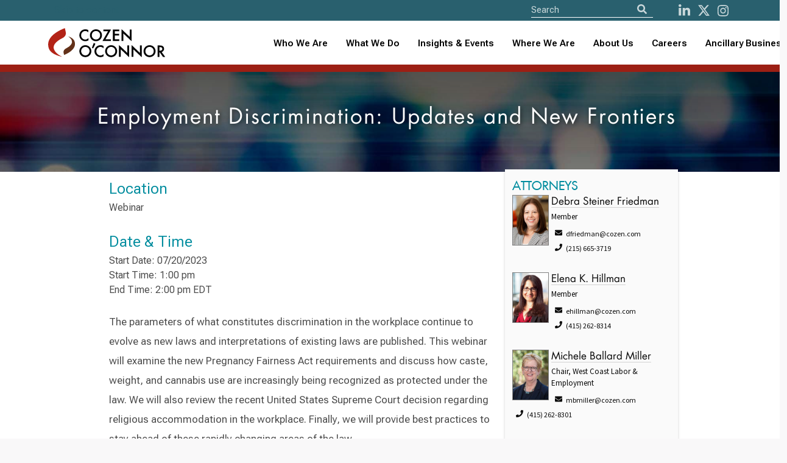

--- FILE ---
content_type: text/html; charset=utf-8
request_url: https://www.cozen.com/events/2023/employment-discrimination-updates-and-new-frontiers
body_size: 7573
content:

<!doctype html>
<!--[if lt IE 7]> <html class="no-js ie6 oldie" lang="en"> <![endif]-->
<!--[if IE 7]>
	<html class="no-js ie7 oldie" lang="en">
	<link rel="stylesheet" href="/Templates/styles/ie7.css">
<![endif]-->
<!--[if IE 8]>
	<html class="no-js ie8 oldie" lang="en">
	<link rel="stylesheet" href="/Templates/styles/ie8.css">
<![endif]-->

<!--[if gt IE 8]><!--> <html class="no-js" lang="en"> <!--<![endif]-->
<head id="ctl00_ctl00_Head1"><meta http-equiv="X-UA-Compatible" content="IE=edge" /><meta charset="utf-8" /><meta content="width=device-width, initial-scale=1.0, maximum-scale=6.0" name="viewport" /><link rel="shortcut icon" href="/Templates/images/favicon.ico" /><link rel="apple-touch-icon" href="/Templates/images/apple-touch-icon.png" /><link rel="manifest" href="/manifest.json" /><meta name="theme-color" content="#008c9e" />
    
    <script>
       //// console.log('start sw load');
       // if ('serviceWorker' in navigator) {
       //     navigator.serviceWorker.register('/service-worker.js')
       //         .then(() => console.log('CO Service Worker Installed'))
       //         .catch(err => console.error('Error sw', err));
       // }
        if ('serviceWorker' in navigator) {
            navigator.serviceWorker.getRegistrations().then(function(registrations) {
                for (let registration of registrations) {
                    registration.unregister();
                }
            });
        }
    </script>
	
	
    
    
    
    <link href="https://fonts.googleapis.com/css?family=Source+Sans+Pro:300,400,600,700" rel="stylesheet">

    <link href="/Templates/ssheets/mbundlev2?v=9RXJ-E_MaRiiDGFDlH9fIIz34AjWPOqrLsi-IEyM9dY1" rel="stylesheet"/>


 
<script src="https://cdnjs.cloudflare.com/ajax/libs/font-awesome/5.11.2/js/all.min.js" integrity="sha256-qM7QTJSlvtPSxVRjVWNM2OfTAz/3k5ovHOKmKXuYMO4=" crossorigin="anonymous"></script>

    
<script src="/js/pace.js"></script>
    
   
    <script src="/Templates/script/jsbundlev2?v=ZgVUc_EblCDwQAncVoIMxVJlC5yRow6whEwHzZOMs_81"></script>


  

    

	
    <script>
        function defer(method) {
            if (window.jQuery)
                method();
            else
                setTimeout(function () { defer(method) }, 50);
        }

    </script>
       
    
	
    <link href="https://fonts.googleapis.com/css?family=Source+Sans+Pro:300,400,600,700" rel="stylesheet" />
    <!--<link href="/Templates/ssheets/mbundlev2.css" rel="stylesheet" />-->
	<link href="/Templates/ssheets/jquery-ui.min.css" rel="stylesheet" /><link href="/Templates/ssheets/bulma.css" rel="stylesheet" /><link href="/Templates/ssheets/bulma-carousel.min.css" rel="stylesheet" /><link href="/Templates/ssheets/privacybanner.css" rel="stylesheet" /><link href="/Templates/ssheets/costyle.css?" rel="stylesheet" />

	<!-- New fonts 2023 -->
	<link rel="preconnect" href="https://fonts.googleapis.com" /><link rel="preconnect" href="https://fonts.gstatic.com" crossorigin="" /><link href="https://fonts.googleapis.com/css2?family=Roboto+Flex:opsz,wght@8..144,300;8..144,400;8..144,500;8..144,600;8..144,700&amp;display=swap" rel="stylesheet" />
       
	<!-- Slick slider 2023 -->
	<link rel="stylesheet" type="text/css" href="/slick/slick.css" /><link rel="stylesheet" type="text/css" href="/slick/slick-theme.css" />
	
	<!-- old font awesome -->
   <!-- <script src="https://cdnjs.cloudflare.com/ajax/libs/font-awesome/5.11.2/js/all.min.js" integrity="sha256-qM7QTJSlvtPSxVRjVWNM2OfTAz/3k5ovHOKmKXuYMO4=" crossorigin="anonymous"></script> -->
   
   <!-- 501Works Fontawesome 6 kit for Cozen 2023 -->
	<script src="https://kit.fontawesome.com/14ab1df7e6.js" crossorigin="anonymous"></script>

    <script src="/Templates/script/jsbundlev2.js"></script>

      
  
    
   
    
    
 


    
    
<meta name="keywords" content="cozen, o’connor" /><meta name="description" content="Michele Ballard Miller, Debra Friedman, Elena Hillman, and Nandini Sane will present this webinar on discrimination in the workplace." /><meta property="twitter:card" content="summary_large_image" /><meta property="twitter:site" content="@cozen_oconnor" /><meta property="twitter:title" content="Employment Discrimination: Updates and New Frontiers" /><meta property="twitter:description" content="Michele Ballard Miller, Debra Friedman, Elena Hillman, and Nandini Sane will present this webinar on discrimination in the workplace." /><meta property="twitter:image" content="https://www.cozen.com/Templates/media/images/PracticeArea/labor-relations-disputes.jpg" /><meta property="og:url" content="https://www.cozen.com/events/2023/employment-discrimination-updates-and-new-frontiers" /><meta property="og:title" content="Employment Discrimination: Updates and New Frontiers" /><meta property="og:description" content="Michele Ballard Miller, Debra Friedman, Elena Hillman, and Nandini Sane will present this webinar on discrimination in the workplace." /><meta property="og:type" content="article" /><meta property="og:image" content="https://www.cozen.com/Templates/media/images/PracticeArea/labor-relations-disputes.jpg" /><title>
	Cozen O’Connor: Employment Discrimination: Updates and New Frontiers
</title></head>

<body id="ctl00_ctl00_PageBody" class=" template-eventdetail">
<!--<div style="position: fixed; top: 0; left: 50%; transform: translate(-50%, 0); width: 200px; background-color: rgba(253, 255, 87, 0.9); border: 1px solid #dd5; color: red; text-align: center; font-weight: bold; font-size: 16px; z-index: 9999; text-shadow: 0px 1px #500; font-family: Courier">TEST SITE</div>-->

    <form name="aspnetForm" method="post" action="./employment-discrimination-updates-and-new-frontiers" id="aspnetForm" novalidate="">
<input type="hidden" name="__VIEWSTATE" id="__VIEWSTATE" value="4ucfHAffJq1ENa1gkD3cXcyBPzwNuSNnHlaWECqJVemTzVN9+lWb/uUJbNQh6x7pWMqV64AIzkthmYUYPelsUQuI3Ak=" />

<input type="hidden" name="__VIEWSTATEGENERATOR" id="__VIEWSTATEGENERATOR" value="6FA70F5C" />

		<input type='hidden' name='PageMode' id='PageMode' value='Undefined'/><input type='hidden' name='NodeGuid' id='NodeGuid' value='ba838036-a6c2-4a21-82c0-61aedac2f2ac'/><input type='hidden' name='PostingGuid' id='PostingGuid' value='85682c25-1eb5-472a-954e-7bbe04f081f7'/><input type='hidden' name='IsDraft' id='IsDraft' value='False'/>
		
			

     <section class="is-medium has-background-white">
    <div class="hero-head">
      

         

<header>
		<nav id="shrinkNavbar" class="navbar cotopnav">
		
			<div id="shrinkTopNav" class="top-nav">
				<div class="container">
				
					<div class="skip-to-content-link"><a href="#content">Skip to content</a></div>

					<div class="navbar-item nav-search top-nav-search">
						<div id="navSearch" class="control has-icons-left search-field">
							<div style="display: flex;">
							<form>
								<input aria-label="Site Search" ID="txtSearch" type="text" placeholder="Search" class="input searchnav">
								
								<button id="btnSearch" type="button" class="icon is-medium is-left" aria-label="Search">
									<i id="shrinkFASearch" class="fa fa-search"></i>
								</button>
							</form>
							</div>

							<div class="nav-social">
								<a id="shrinkNavSocialL" href="http://www.linkedin.com/company/cozen-o%27connor" aria-label="LinkedIn"><i class="fab fa-linkedin-in" aria-hidden="true"></i></a>
								<a id="shrinkNavSocialT" href="https://twitter.com/cozen_oconnor" aria-label="Twitter"><i class="fa-brands fa-x-twitter" aria-hidden="true"></i></a>
								<a id="shrinkNavSocialI" href="https://www.instagram.com/cozenoconnor/" aria-label="instagram"><i class="fab fa-instagram" aria-hidden="true"></i></a>
								<!--<a id="shrinkNavSocialI" href="http://www.facebook.com/CozenOConnor" aria-label="Facebook"><i class="fab fa-facebook" aria-hidden="true"></i></a>-->
							</div>

						</div>
					</div>

				</div>
			</div>
			
			<div class="container">
				<div class="navbar-brand">
					<a class="navbar-item" href="/">
						<img id="shrinkLogo" class="logo lazy" src="/img/CozenOConnor-Logo-RGB-whitebg.svg" alt="Cozen O’Connor logo">
					</a>
					
					<button type="button" tabindex="0" class="navbar-burger burger" data-target="navbarMenu" aria-label="Toggle Navigation Menu">
						<span></span>
						<span></span>
						<span></span>
					</button>
					
				</div>
				<div id="navbarMenu" class="navbar-menu">

					<div class="navbar-end">
					
						<div class="tabs is-right">
						
							<div>
								<ul>
									<li><a id="shrinkNavWho" class="" href="/people">Who We Are</a></li>
									<li><a id="shrinkNavWhat" class="" href="/practices-industries">What We Do</a></li>
									
									<li role="combobox" aria-expanded="true" tabindex="0" id="shrinkNavNews" class="navbar-item has-dropdown is-hoverable">
										<a href="/news-resources" style="padding: 0 !important">Insights & Events</a>
										<div id="shrinkNavNewsDropdown" class="navbar-dropdown">
											<a role="link" tabindex="0" id="shrinkNavNewsA" class="navbar-item" href="/news-resources">News, Alerts &amp; Events</a>
											<a role="link" tabindex="0" id="shrinkNavBlogsA" class="navbar-item" href="/news-resources/blogs">Blogs &amp; Podcasts</a>
										</div>
									</li>
									
									<!-- Mobile accordion -->
									<li class="mobile-nav">
										<button type="button" class="accordion">Insights & Events</button>
										<div class="panel">
											<a class="navbar-item" href="/news-resources">News, Alerts &amp; Events</a>
											<a class="navbar-item" href="/news-resources/blogs">Blogs &amp; Podcasts</a>
										</div>
									</li>
									<!-- End mobile accordion -->
									
									<li role="combobox" aria-expanded="true" tabindex="0" id="shrinkNavWhere" class="navbar-item has-dropdown is-hoverable">
										<a href="/offices" style="padding: 0 !important">Where We Are</a>
										<div id="shrinkNavWhereDropdown" class="navbar-dropdown">
											<a role="link" tabindex="0" id="shrinkNavUnitedA" class="navbar-item" href="/contact?r=usa">United States</a>
											<a role="link" tabindex="0" id="shrinkNavCanadaA" class="navbar-item" href="/contact?r=ca">Canada</a>
											<a role="link" tabindex="0" id="shrinkNavUKA" class="navbar-item" href="/contact?r=uk">United Kingdom</a>
										</div>
									</li>
									
									<!-- Mobile accordion -->
									<li class="mobile-nav">
										<button type="button" class="accordion">Where We Are</button>
										<div class="panel">
											<a class="navbar-item" href="/contact?r=usa">United States</a>
											<a class="navbar-item" href="/contact?r=ca">Canada</a>
											<a class="navbar-item" href="/contact?r=uk">United Kingdom</a>
										</div>
									</li>
									<!-- End mobile accordion -->
									
									<li role="combobox" aria-expanded="true" tabindex="0" id="shrinkNavAbout" class="navbar-item has-dropdown is-hoverable">
										<a href="/about" style="padding: 0 !important">About Us</a>
										<div id="shrinkNavAboutDropdown" class="navbar-dropdown">
											<a role="link" tabindex="0" id="shrinkNavAboutA" class="navbar-item" href="/about">About</a>
											<a role="link" tabindex="0" id="shrinkNavAlumniA" class="navbar-item" href="/alumni">Alumni</a>
											<a role="link" tabindex="0" id="shrinkNavAboutA" class="navbar-item" href="/about/firm-founders">Firm Founders</a>
											<a role="link" tabindex="0" id="shrinkNavDEIA" class="navbar-item" href="/about/firm-culture" style="text-transform: none">Firm Culture</a>
											<a role="link" tabindex="0" id="shrinkNavWomensA" class="navbar-item" href="/about/diversity/womens-initiative">Women’s Initiative</a>
										</div>
									</li>
									
									<!-- Mobile accordion -->
									<li class="mobile-nav">
										<button type="button" class="accordion">About Us</button>
										<div class="panel">
											<a class="navbar-item" href="/about">About</a>
											<a class="navbar-item" href="/alumni">Alumni</a>
											<a class="navbar-item" href="/about/firm-founders">Firm Founders</a>
											<a class="navbar-item" href="/about/firm-culture">Firm Culture</a>
											<a class="navbar-item" href="/about/diversity/womens-initiative">Women’s Initiative</a>
										</div>
									</li>
									<!-- End mobile accordion -->
									
									<li><a id="shrinkNavCareers" class="" href="/careers">Careers</a></li>
									
									<li role="combobox" aria-expanded="true" tabindex="0" id="shrinkNavAncillary" class="navbar-item has-dropdown is-hoverable navbar-last">
										<a href="/ancillary-businesses" style="padding: 0 !important">Ancillary Businesses</a>
										<div id="shrinkNavAncillaryDropdown" class="navbar-dropdown">
											<a role="link" tabindex="0" id="shrinkNavAncillaryA" class="navbar-item" href="/ancillary-businesses">All Ancillary Businesses</a>
											<a role="link" tabindex="0" id="shrinkNavCozenA" class="navbar-item" href="https://www.copublicstrategies.com/">Cozen O’Connor Public Strategies</a>
											<a role="link" tabindex="0" id="shrinkNavMargolisA" class="navbar-item" href="https://www.healyplus.com/">The Healy+ Group</a>
											<a role="link" tabindex="0" id="shrinkNavCOSECUREA" class="navbar-item" href="https://cosecure.com/">COSECURE</a>
											<a role="link" tabindex="0" id="shrinkNavHomeBaseA" class="navbar-item" href="https://homebasefamilyoffice.com/">HomeBase, The Family Office at Cozen O’Connor</a>
											<a role="link" tabindex="0" id="shrinkNavNationalA" class="navbar-item" href="https://www.nationalsubrogation.com/">National Subrogation Services</a>
											<a role="link" tabindex="0" id="shrinkNavCODISCOVRA" class="navbar-item" href="https://codiscovr.com/">CODISCOVR</a>
											<a role="link" tabindex="0" id="shrinkNavConnectBridge" class="navbar-item" href="https://www.connectbridge.com/">ConnectBridge</a>
											<a role="link" tabindex="0" id="shrinkNavConnectBridge" class="navbar-item" href="https://www.mb-lawllc.com/">MB Law</a>
										</div>
									</li>
									
									<!-- Mobile accordion -->
									<li class="mobile-nav">
										<button type="button" class="accordion">Ancillary Businesses</button>
										<div class="panel">
											<a class="navbar-item" href="/ancillary-businesses">All Ancillary Businesses</a>
											<a class="navbar-item" href="https://www.copublicstrategies.com/">Cozen O’Connor Public Strategies</a>
											<a class="navbar-item" href="https://www.healyplus.com/">The Healy+ Group</a>
											<a class="navbar-item" href="https://cosecure.com/">COSECURE</a>
											<a class="navbar-item" href="https://homebasefamilyoffice.com/">HomeBase, The Family Office at Cozen O’Connor</a>
											<a class="navbar-item" href="https://www.nationalsubrogation.com/">National Subrogation Services</a>
											<a class="navbar-item" href="https://codiscovr.com/">CODISCOVR</a>
											<a class="navbar-item" href="https://www.connectbridge.com/">ConnectBridge</a>
										</div>
									</li>
									<!-- End mobile accordion -->
								</ul>

							</div>

						</div>
					</div>
				</div>
			</div>
		</nav>
	</header>
    </div>

          
                 
                
    
    <section class="czpage">
        <div class="columns is-multiline">

            <div class="column is-full-fullhd is-full-mobile is-12 czpghead balance-text has-text-centered lazy" data-loader="coNewsFeature" data-src="/img/practice/labor-employment.jpg">

                <h1 class="rellax czheadersize" data-rellax-speed="-3">
                    Employment Discrimination: Updates and New Frontiers 
                </h1>
            </div>
        </div>
    </section>

    <section class="container czpage czsectionpad" itemscope itemtype="http://schema.org/Event">
    <div class="columns is-multiline">
    <div class="column is-7 czbio is-offset-1">
         <div id='PagePhoto' class=' assetWrapper ImageAsset' ></div>

        <h3 itemprop="name" class="is-hidden">Employment Discrimination: Updates and New Frontiers</h3>
           
                <h5>
                    <div id='LocationHeader' class=' assetWrapper TextAsset' >Location</div>
                </h5>

                

                <p>
                    <div id='Location' class=' assetWrapper TextAsset' ><p>
	Webinar</p>
</div>
                    <br />
                    
                </p>
                
                <h5>
                    <div id='DateHeader' class=' assetWrapper TextAsset' >Date & Time</div>
                </h5>

              

                

                <p>
                    Start Date: 07/20/2023<br />Start Time: 1:00 pm<br />End Time: 2:00 pm EDT</p>

         
            <p>&nbsp;</p>

                
                <h5 class="is-hidden">
                    <div id='DescriptionHeader' class=' assetWrapper TextAsset' >Description</div>
                </h5>

                
                <div id='MainContent' class=' assetWrapper TextAsset' ><p>
	The parameters of what constitutes discrimination in the workplace continue to evolve as new laws and interpretations of existing laws are published. This webinar will examine the new Pregnancy Fairness Act requirements and discuss how caste, weight, and cannabis use are increasingly being recognized as protected under the law. We will also review the recent United States Supreme Court decision regarding religious accommodation in the workplace. Finally, we will provide best practices to stay ahead of these rapidly changing areas of the law.</p>
<p>
	<b>To view the recording of the webinar, <a href="https://event.on24.com/wcc/r/4230952/C793F9468FBF154789A8315BBA612053">click here.</a></b></p>
<p>
	<b>To view the slides, <a href="https://cofeatured.s3.amazonaws.com/Webinar+Slides+July+20+2023.pdf">click here.</a></b></p>
</div>
                <br />
                
                <h5>
                    <div id='SponsorHeader' class=' assetWrapper TextAsset' >Sponsor</div>
                </h5>
                
                <div id='Sponsor' class=' assetWrapper LinkAsset' ><a href='https://www.cozen.com/' target=''>Cozen O'Connor</a></div>

                

                
<br/>
                <br />

                <a href="https://www.linkedin.com/shareArticle?mini=true&url=http://www.cozen.com/events/2023/employment-discrimination-updates-and-new-frontiers" target="_blank"><img style="margin-top: -13px;" src="/templates/images/social/linkedin-share.gif" alt="Share on LinkedIn" /></a>


            <a href="https://twitter.com/share" class="twitter-share-button" data-count="none" data-text="Employment Discrimination: Updates and New Frontiers" data-url="http://www.cozen.com/events/2023/employment-discrimination-updates-and-new-frontiers" data-via="cozen_oconnor" data-lang="en">Tweet</a>
<script>!function (d, s, id) { var js, fjs = d.getElementsByTagName(s)[0]; if (!d.getElementById(id)) { js = d.createElement(s); js.id = id; js.src = "https://platform.twitter.com/widgets.js"; fjs.parentNode.insertBefore(js, fjs); } }(document, "script", "twitter-wjs");</script>

    </div>
        
    <div class="column is-3 has-background-white-bis biosidebar rellax" data-rellax-speed="5">

    <div class="columns">

    <div class="column is-full">
        

                
                <h3>
                    <div id='RelatedAttorneysHeader' class=' assetWrapper TextAsset' >Attorneys</div>
                </h3>

                
                <div id='RelatedAttorneys' class=' assetWrapper RelatedContentAsset' ></div>

                
                        <div class="columns is-multiline">
                    
                        <div class="column is-full">
                            <img src="/Templates/media/images/bios/hires/Debra_Friedman.jpg" class="heroPersonInfoImg is-pulled-left" style='; margin: 0 4px 8px 0!important;'/>

                            <h4 style="">
                                <a href="/people/bios/friedman-debra">Debra Steiner Friedman</a>
                            </h4>

                            <p>
                                <p class="patitle">Member</p>
                                <p class="sidebarcontact"><span class="icon"><i class="fas fa-envelope"></i></span>dfriedman@cozen.com</p>
                                <p class="sidebarcontact"><span class="icon"><i class="fas fa-phone"></i></span>(215) 665-3719</p>
                                <a href="/Utilities/vCard.ashx?NodeGuid=d30cb231-92c2-4048-9c27-aebac17f88b1" class="vcard"></a>
                            </p>
                        </div>
                    
                        <div class="column is-full">
                            <img src="/Templates/media/images/bios/hires/elena-hillman.jpg" class="heroPersonInfoImg is-pulled-left" style='; margin: 0 4px 8px 0!important;'/>

                            <h4 style="">
                                <a href="/people/bios/hillman-elena">Elena K. Hillman</a>
                            </h4>

                            <p>
                                <p class="patitle">Member</p>
                                <p class="sidebarcontact"><span class="icon"><i class="fas fa-envelope"></i></span>ehillman@cozen.com</p>
                                <p class="sidebarcontact"><span class="icon"><i class="fas fa-phone"></i></span>(415) 262-8314</p>
                                <a href="/Utilities/vCard.ashx?NodeGuid=b30cc48c-a05a-4e0e-9cff-c44aae58ddcb" class="vcard"></a>
                            </p>
                        </div>
                    
                        <div class="column is-full">
                            <img src="/Templates/media/images/bios/hires/Michele-Miller.jpg" class="heroPersonInfoImg is-pulled-left" style='; margin: 0 4px 8px 0!important;'/>

                            <h4 style="">
                                <a href="/people/bios/miller-michele">Michele Ballard Miller</a>
                            </h4>

                            <p>
                                <p class="patitle">Chair, West Coast Labor & Employment</p>
                                <p class="sidebarcontact"><span class="icon"><i class="fas fa-envelope"></i></span>mbmiller@cozen.com</p>
                                <p class="sidebarcontact"><span class="icon"><i class="fas fa-phone"></i></span>(415) 262-8301</p>
                                <a href="/Utilities/vCard.ashx?NodeGuid=6318556d-9066-4ef2-863a-18d0eed40f4b" class="vcard"></a>
                            </p>
                        </div>
                    
                        <div class="column is-full">
                            <img src="/Templates/media/images/bios/hires/Nandini-Kavuri-0340.jpg" class="heroPersonInfoImg is-pulled-left" style='; margin: 0 4px 8px 0!important;'/>

                            <h4 style="">
                                <a href="/people/bios/sane-nandini">Nandini Sane</a>
                            </h4>

                            <p>
                                <p class="patitle">Member</p>
                                <p class="sidebarcontact"><span class="icon"><i class="fas fa-envelope"></i></span>nsane@cozen.com</p>
                                <p class="sidebarcontact"><span class="icon"><i class="fas fa-phone"></i></span>(832) 214-3962</p>
                                <a href="/Utilities/vCard.ashx?NodeGuid=9e38ab8b-bf3f-4241-adf9-9ce16bcbc96f" class="vcard"></a>
                            </p>
                        </div>
                    
                        </div>
                    

              
                

               
        </div>
        <div class="column is-3 is-hidden">
            

<div id="tools">
    <a title="Download PDF" href="/data/pdf.ashx?t=g&n=ba838036-a6c2-4a21-82c0-61aedac2f2ac" class="">  <i class="fa fa-file-pdf  fa-2x" aria-hidden="true"></i></a>

    
    <!--<a href="#" class="email" title="email" id="modal_openx" onclick="return openModal();"></a>-->
    <a id="ctl00_ctl00_MainContentPlaceHolder_MainContent_PageTools2_lnkWindowPrint" class="print"></a>
</div>
<div class="clear"></div>


        </div>
        </div>
        
        
            <h3>
                <div id='RelatedPracticesHeader' class=' assetWrapper TextAsset' >Related Practices</div>
            </h3>
            
            <div id='RelatedPractices' class=' assetWrapper RelatedContentAsset' ><dl class='spotlightList'><dd class='first'>
<p class='summary'><a href='/practices/labor-employment' target='_self'> Labor & Employment  </a> </p>
</dd>
</dl></div>
            <br />
        

        </div>
    </div>
    </section>

   

 
</section>
    
  

     

<footer class="footer"  role="contentinfo">
    <div class="container">
	
		<div class="columns">
		
			<div class="column is-full">
	
				<div class="footer-content">
					<div>
						<img src="/img/CozenOConnor-Logo-RGB_Reverse.svg" alt="Cozen O'Connor">
					</div>
					
					<div>
						<h2>Learn More</h2>
						<ul>
							<li><a href="/events/cle-programs">CLE Programs</a></li>
							<li><a href="/news-resources/subscribe-to-publication-alerts">Subscribe To Publications</a></li>
							<li><a href="/contact">Contact</a></li>
						</ul>
					</div>

				</div>
		
				<div class="footer-links">
					
					<ul>
						<li>
							<a href="/privacy-policy">Privacy Policy</a>
							<span>&nbsp;&nbsp;&nbsp;&nbsp;|&nbsp;&nbsp;&nbsp;&nbsp;</span>
						</li>
						<li>
							<a href="/disclaimer">Disclaimer</a>
							<span>&nbsp;&nbsp;&nbsp;&nbsp;|&nbsp;&nbsp;&nbsp;&nbsp;</span>
						</li>
						<li>
							<a href="/attorney-advertising">Attorney Advertising</a>
						</li>
					</ul>
					
					
				</div>
		
			</div>
		</div>
		
	</div>
		
		
    
	
</footer>
<script src="/js/cozen.js?20250521"></script>

<!-- Homepage redesign javascript 2023 -->
<script src="/js/js2023.js"></script>


    <div id="modal_wrapper" class="modal">
        <div id="modal_window">

            <div style="text-align: right;"><a id="modal_close" onclick="return closeModal();" >close <b>X</b></a></div>

            <p>Share this page:</p>

            <div id="modal_feedback">
               
               
             
                <p><a id="sharePage" onclick="return shareviaemail();">Share</a></p>
            </div>
        </div>
    </div>
    
    <div id="shareviaemail" class="modal">
        <div class="modal-background"></div>
        <div class="modal-card">
            <header class="modal-card-head">
                <p class="modal-card-title">Share this page</p>
                <a class="button delete" onclick="return closeModal();" aria-label="close"></a>
            </header>
            <section class="modal-card-body">
                <input type="hidden" name="action" value="sharepage" />
                <input type="hidden" name="type" value="pagetools" />
                <input type="hidden" id="pageurl" name="pageurl" value="" />

                <div class="field">
                    <label class="label">To Email Address*</label>
                    <div class="control has-icons-left has-icons-right">
                        <input type="email" placeholder="Email input" id="txtemail" name="txtemail" value="">
                       
                     
                    </div>
                    
                </div>
                
                <div class="field">
                    <label class="label">From Email Address*</label>
                    <div class="control has-icons-left has-icons-right">
                        <input type="email" placeholder="Email input" id="txtfromemail" name="txtfromemail"  value="">
                       
                     
                    </div>
                    
                </div>
                
                <div class="field">
                    <label class="label">Subject</label>
                    <div class="control">
                        <input class="input" type="text" name="txtsubject" id="txtsubject">
                    </div>
                </div>
                
                <div class="field">
                    <label class="label">Message</label>
                    <div class="control">
                        <textarea class="textarea" name="txtmsg" id="txtmsg" ></textarea>
                    </div>
                </div>
                

            </section>
            <footer class="modal-card-foot">
                <a onclick="return shareviaemail();" class="button is-success">Share</a>
                <a  onclick="return closeModal();" class="button">Cancel</a>
            </footer>
        </div>
    </div>



 


		
    </form>

    
    

    
    
   


     <style>
  .ui-autocomplete {
    /*max-height: 300px;
    overflow-y: auto;
 
    overflow-x: hidden;*/
  }


  * html .ui-autocomplete {
    /*height: 300px;*/
  }

  .ui-autocomplete-loading{background:url('/templates/images/logo_loop.gif') no-repeat right center !important;
        }
  
  </style>
   
   <script type='text/javascript'>
window.__lo_site_id = 90776;

	(function() {
		var wa = document.createElement('script'); wa.type = 'text/javascript'; wa.async = true;
		wa.src = 'https://d10lpsik1i8c69.cloudfront.net/w.js';
		var s = document.getElementsByTagName('script')[0]; s.parentNode.insertBefore(wa, s);
	  })();
	</script>

    
  
   
           <script async src="https://www.googletagmanager.com/gtag/js?id=UA-947419-1"></script>
        <script>
            window.dataLayer = window.dataLayer || [];
            function gtag(){dataLayer.push(arguments);}
            gtag('js', new Date());

            gtag('config', 'UA-947419-1');
            gtag('config', 'AW-986996778');
        </script>
   <script>
            function gtag_report_CallConversion(url) {
                var callback = function () {
                    if (typeof(url) != 'undefined') {
                        window.location = url;
                    }
                };
                gtag('event', 'conversion', {
                    'send_to': 'AW-986996778/Nb36CLKj2JoBEKrA0dYD',
                    'event_callback': callback
                });
                return true;
            }

  function gtag_report_EmailConversion(url) {
                var callback = function () {
                    if (typeof(url) != 'undefined') {
                        window.location = url;
                    }
                };
                gtag('event', 'conversion', {
                    'send_to': 'AW-986996778/2ln-CPLK2p0BEKrA0dYD',
                    'event_callback': callback
                });
                return true;
            }
        </script>

       <!-- Google tag (gtag.js) -->
		<script async src="https://www.googletagmanager.com/gtag/js?id=G-P6D0C6C7CW"></script>
		<script>
		  window.dataLayer = window.dataLayer || [];
		  function gtag(){dataLayer.push(arguments);}
		  gtag('js', new Date());

		  gtag('config', 'G-P6D0C6C7CW');
		</script>

    
    <style>
        .button a {
            color: white!important;
           
        }

        .button {
            margin-top: 40px;
            margin-bottom: 40px;
        }
    </style>


   




    </body>
</html>



--- FILE ---
content_type: image/svg+xml
request_url: https://www.cozen.com/img/CozenOConnor-Logo-RGB_Reverse.svg
body_size: 1050
content:
<?xml version="1.0" encoding="utf-8"?>
<!-- Generator: Adobe Illustrator 21.0.0, SVG Export Plug-In . SVG Version: 6.00 Build 0)  -->
<svg version="1.2" baseProfile="tiny" id="Layer_1" xmlns="http://www.w3.org/2000/svg" xmlns:xlink="http://www.w3.org/1999/xlink"
	 x="0px" y="0px" viewBox="0 0 178.7 44.4" xml:space="preserve">
<g>
	<g>
		<path fill="#FFFFFF" d="M57,1.8c-5.2,0-9.3,4-9.3,9.2c0,5,4.1,9,9.1,9c1.6,0,3.3-0.5,4.6-1.2l0.2-0.1v-3.4L61,15.8
			c-1.2,1.1-2.7,1.7-4.3,1.7c-3.5,0-6.3-2.9-6.3-6.5c0-3.6,2.8-6.6,6.3-6.6c1.5,0,3.1,0.6,4.2,1.6l0.5,0.5V3.1L61.4,3
			C60.1,2.2,58.6,1.8,57,1.8z"/>
		<path fill="#FFFFFF" d="M73.1,1.8c-5,0-9.2,4.1-9.2,9.1c0,5.1,4,9.1,9.2,9.1c5.1,0,9.2-4,9.2-9.1C82.3,5.9,78.2,1.8,73.1,1.8z
			 M73.1,17.4c-3.5,0-6.4-2.9-6.4-6.5c0-3.7,2.7-6.5,6.4-6.5c3.6,0,6.4,2.8,6.4,6.5C79.5,14.5,76.6,17.4,73.1,17.4z"/>
		<polygon fill="#FFFFFF" points="95.9,19.6 95.9,17.1 87.6,17.1 96.2,2.1 84.5,2.1 84.5,4.7 91.6,4.7 83.1,19.6 		"/>
		<polygon fill="#FFFFFF" points="108.7,17.1 101.8,17.1 101.8,11.3 108.5,11.3 108.5,8.8 101.8,8.8 101.8,4.7 108.7,4.7 108.7,2.1 
			99,2.1 99,19.6 108.7,19.6 		"/>
		<polygon fill="#FFFFFF" points="115,8.2 127.6,20.1 127.6,2.1 124.8,2.1 124.8,13.5 112.2,1.6 112.2,19.6 115,19.6 		"/>
	</g>
	<g>
		<polygon fill="#FFFFFF" points="69.7,22.7 66.9,30.2 68.8,31 72.3,23.8 		"/>
		<g>
			<path fill="#FFFFFF" d="M56.9,26.1c-5,0-9.2,4.1-9.2,9.1c0,5.1,4,9.1,9.2,9.1c5.1,0,9.2-4,9.2-9.1C66,30.2,61.9,26.1,56.9,26.1z
				 M56.9,41.7c-3.5,0-6.4-2.9-6.4-6.5c0-3.7,2.8-6.5,6.4-6.5c3.6,0,6.4,2.8,6.4,6.5C63.2,38.8,60.4,41.7,56.9,41.7z"/>
			<path fill="#FFFFFF" d="M80.1,26.1c-5.2,0-9.3,4-9.3,9.2c0,5,4.1,9,9.1,9c1.6,0,3.3-0.5,4.6-1.2l0.2-0.1v-3.4l-0.5,0.5
				c-1.2,1.1-2.7,1.7-4.3,1.7c-3.5,0-6.3-2.9-6.3-6.5c0-3.6,2.8-6.6,6.3-6.6c1.5,0,3.1,0.6,4.2,1.6l0.5,0.5v-3.4l-0.2-0.1
				C83.3,26.5,81.8,26.1,80.1,26.1z"/>
			<path fill="#FFFFFF" d="M96.3,26.1c-5,0-9.2,4.1-9.2,9.1c0,5.1,4,9.1,9.2,9.1c5.1,0,9.2-4,9.2-9.1
				C105.4,30.2,101.3,26.1,96.3,26.1z M96.3,41.7c-3.5,0-6.4-2.9-6.4-6.5c0-3.7,2.7-6.5,6.4-6.5c3.6,0,6.4,2.8,6.4,6.5
				C102.6,38.8,99.8,41.7,96.3,41.7z"/>
			<polygon fill="#FFFFFF" points="121,37.8 108.3,25.9 108.3,43.9 111.1,43.9 111.1,32.5 123.7,44.4 123.7,26.4 121,26.4 			"/>
			<polygon fill="#FFFFFF" points="140.2,37.8 127.6,25.9 127.6,43.9 130.3,43.9 130.3,32.5 143,44.4 143,26.4 140.2,26.4 			"/>
			<path fill="#FFFFFF" d="M155,26.1c-5,0-9.2,4.1-9.2,9.1c0,5.1,4,9.1,9.2,9.1c5.1,0,9.2-4,9.2-9.1C164.2,30.2,160.1,26.1,155,26.1
				z M155,41.7c-3.5,0-6.4-2.9-6.4-6.5c0-3.7,2.8-6.5,6.4-6.5c3.6,0,6.4,2.8,6.4,6.5C161.4,38.8,158.6,41.7,155,41.7z"/>
			<path fill="#FFFFFF" d="M177.2,31.6c0-1.8-0.9-3.4-2.4-4.3c-1.5-0.8-3.2-0.8-4.6-0.8h-2.9v17.5h2.8v-7.1h0.4l5,7.1h3.4l-5.4-7.4
				C175.6,36,177.2,34,177.2,31.6z M174.5,31.7c0,1.9-1.2,2.8-4.1,2.8H170V29h0.2C173.2,29,174.5,29.8,174.5,31.7z"/>
		</g>
	</g>
</g>
<g>
	<path fill="#633119" d="M40.3,20.1c-1.3-3.7-5.4-6.1-9.8-7.6c2.8,1.9,5.2,4.3,5.9,7.3c0.6,2.9-1,5.8-4.7,8.6l-4.8,2.9
		c-0.1,0.1-4,2-3.3,6.2l0.8,3.5C30.2,38.7,44.4,31.8,40.3,20.1z"/>
	<path fill="#B32317" d="M1.1,31.1C3.6,38.3,13,42,21.6,43.9C15.7,41,9.9,36.8,8.6,31c-1.2-5.4,3.8-11.2,14-16.1c2-1.2,5-3.8,4.5-8
		L25.6,0C17.9,2.9-5.2,13.1,1.1,31.1z"/>
</g>
</svg>


--- FILE ---
content_type: application/javascript
request_url: https://www.cozen.com/js/cozen.js?20250521
body_size: 2591
content:
var czver = '051319.1';
var isVisible = false;
$(document).ready(function () {

  
    $('#btnSearch').click(function() {
		var q = $("#txtSearch").val();		
		if (q && q.length > 2)
			window.location = "/search?s=" + q;
	});
	$("#txtSearch").keypress(function (a) {
        13 == a.keyCode && (a.preventDefault(), window.location = "/search?s=" + $(this).val());
    });
    $("#txtSearch").on("focus", function () {
        "Search" == $(this).val() && $(this).val("");
    });
    $("#txtSearch").blur(function () {
        "" == $(this).val() && $(this).val("Search");
    });
    $("#txtSearch").autocomplete({
        //source: "/czSearch2.ashx", select: function (a, b) {
		source: "/czSearch2025.ashx", select: function (a, b) {
            $(a.target).val(b.item.label);
            window.location = b.item.value;
            return !1;
        }, open: function (a, b) {
            $(".ui-autocomplete li.ui-menu-item:odd a").addClass("ui-menu-item-alternate");
        }
    }).data("ui-autocomplete")._renderItem = function (a, b) {
        return b.thumb ? $("<li class=\"cozenSearch"+b.type+"\">").append("<a style='min-height:46px;'><img style = 'width:40px;height:40px;float:left;margin-right: 5px;' src='" + b.thumb + "'/><strong>" + b.label + '</strong><span class="searchdescrip"> - ' + b.meta + "</span></a><div style='clear:both;'></div>").appendTo(a) : $("<li class=\"cozenSearch"+b.type+"\">").append("<a><strong>" + b.label + "</strong> - " + b.meta + "</a><div style='clear:both;'></div>").appendTo(a);
        };

    if (false) // 20250825
	$("#RelatedExpItems").length && $.get("/data/related_exp.ashx?p=" + $("#NodeGuid").val(), function (a) {
        console.log('Getting Experience');
        if (0 == a.length) { console.log("NO DATA!"); if (!$.trim($('#ExperienceContent').html()).length) { $("#ExpHeader").hide();  $(".expcontent").hide();} } else {
            var b = "", c = !1;
            1 == $("#RelatedExpItems").data("pdf") && (c = !0);
            $.each(a, function (a, e) {

                //zoom
                var zlink = '<a class="modal-button" id="exp-' + e.Id + '" data-target="modal-' + e.Id + '"><i class="fas fa-search-plus"></i></a>';


                if (e.People.length == 0 && e.Practices.length == 0) {
                    zlink = '';
                }

                //  $("#RelatedExpItems").append(zlink);
                e.Hdr ? (b != e.Hdr && ($("#RelatedExpItems").append($("<p id='" + e.Hdr.replace(/\s/g, '').replace(/&/g, '') + "'><strong><em>" + e.Hdr + "</em></strong></p>")), b = e.Hdr),
                    $("#RelatedExpItems").append($("<ul><li>" + e.Txt + "</li></ul>"))) : c ? $("#RelatedExpItems").append($("<div><p>" + e.Txt + "</p></div>")) : $("#RelatedExpItems").append($("<div><p>" + e.Txt.replace('<p>', '').replace('</p>', '')  + zlink + "</p><hr></div>"));

                //detail modal
                var zppl = '<ul>';
                $.each(e.People,
                    function (e, p) {
                        // console.log(p.Name);
                        zppl = zppl + '<li><a href="' + p.Link + '">' + p.Name + '</a></li>';
                    });
                zppl = zppl + '</ul>';

                var zprac = '<ul>';
                $.each(e.Practices,
                    function (e, p) {
                        // console.log(p.Name);
                        zprac = zprac + '<li><a href="' + p.Link + '">' + p.Name + '</a></li>';
                    });
                zprac = zprac + '</ul>';
                var zmodel = '<div id="modal-' + e.Id + '" class="modal">' +
                    '<div class="modal-background"></div>' +
                    '<div class="modal-card">' +
                    '<header class="modal-card-head">' +
                    '<p class="modal-card-title">Experience Detail</p>' +
                    '<button class="delete modalclose" aria-label="close"></button>' +
                    '</header>' +
                    '<section class="modal-card-body">' +
                    e.Txt +
                    '</section>' +
                    '<footer class="modal-card-foot">' +
                    '<div class="columns" style="width: 100%;"><div class="column is-half">' +
                    zppl +
                    '</div>' +
                    '<div class="column is-half">' +
                    zprac +
                    '</div></div></footer></div></div>';

                $("#RelatedExpItems").append($(zmodel));

                $('#exp-' + e.Id).click(function () {

                    $('#modal-' + e.Id).addClass("is-active");


                });
            });


            $('.modalclose, .modal-background').click(function () {
                $(".modal").removeClass("is-active");
                return false;
            });
        }
    }).done(function () {
        1 != $("#RelatedExpItems").data("pdf") && expandElements("#RelatedExpItems ul, #RelatedExpItems p, #RelatedExpItems a, #RelatedExpItems p p, #RelatedExpItems hr", "#RelatedExpItems", "Experience", 61);
    });

    $('a[href^="#"]').on('click', function (el) {
        el.preventDefault();

        $('html, body').animate({
            scrollTop: $($(this).attr('href')).offset().top - 60
        }, 500, 'linear');
    });


    function c() {
        $(".czheadersize").each(function (a) {
        //    console.log($(this).text().length);
            35 < $(this).text().length && $(this).css("font-size", "45px");
            50 < $(this).text().length && $(this).css("font-size", "35px");
            115 < $(this).text().length && $(this).css("font-size", "25px");
            130 < $(this).text().length && $(this).css("font-size", "20px");
        });
    }
    new Rellax(".rellax");
	
	function checkFloatingMenu() {
		var shouldBeVisible = $(window).scrollTop() > 200
			|| $(window).width() < 769; // 20231115: always show on "mobile" responsive view
        if (shouldBeVisible && !isVisible) {
            isVisible = true;
            $('.floating-menu').show();
        } else if (isVisible && !shouldBeVisible) {
            isVisible = false;
            $('.floating-menu').hide();
        }
	}
	
    checkFloatingMenu();
	$(window).scroll(function () {
        //50 < $(window).scrollTop() ? $(".cotopnav").addClass("big") : $(".cotopnav").removeClass("big");

        checkFloatingMenu();
    });
    $(window).on("resize", function () {
        c();
		checkFloatingMenu();
    });
    c();
	
    $(".lazy").lazy({
        coBgLazy: function (a) {

            var ua = window.navigator.userAgent;
            var msie = ua.indexOf("MSIE ");

            if (msie > 0 || !!navigator.userAgent.match(/Trident.*rv\:11\./))  // If Internet Explorer, return version number
            {
               // alert(parseInt(ua.substring(msie + 5, ua.indexOf(".", msie))));
             //   console.log("cobg: " + a.data("src"));
             //   console.log("cobg: " + a.css("background"));
                a.css("background", "url(" + a.data("src") + ") no-repeat center center");
                a.css("background-size", "cover");
            }
            else  // If another browser, return 0
            {
                //alert('otherbrowser');
              // console.log("cobg: " + a.data("src"));
               // console.log("cobg: " + a.css("background"));
                a.css("background", "linear-gradient(-90deg, rgba(0, 0, 0, 0.5), rgba(0, 0, 0, 0.0)), url(" + a.data("src") + ") no-repeat center center");
                a.css("background-size", "cover");
            }


         
        }, coNewsFeature: function (a) {
          //  console.log("cobg: " + a.data("src"));
          //  console.log("cobg: " + a.css("background"));
            a.css("background", "linear-gradient(0deg, rgba(0, 0, 0, 0.1), rgba(0, 0, 0, 0.4)), url(" + a.data("src") + ") no-repeat center center");
            a.css("background-size", "cover");
        },
        coCapaFeature: function (a) {
            //  console.log("cobg: " + a.data("src"));
            //  console.log("cobg: " + a.css("background"));
            a.css("background", "linear-gradient(0deg, rgba(0, 0, 0, 0.3), rgba(0, 0, 0, 0.6)), url(" + a.data("src") + ") no-repeat center center");
            a.css("background-size", "cover");
        },coBioHero: function (a) {
          //  console.log("cobg: " + a.data("src"));
          //  console.log("cobg: " + a.css("background"));
            a.css("background", "linear-gradient(0deg, rgba(0, 0, 0, 0.1), rgba(0, 0, 0, 0.3)), url(" + a.data("src") + ") no-repeat center center");
            a.css("background-size", "cover");
        }
    });
    if (bulmaCarousel !== null) {
        bulmaCarousel.attach();
    }
    window.sr = ScrollReveal({ reset: !0 });
    sr.reveal(".cofadein", { duration: 500, scale: 0.99 });
    //sr.reveal("h4", { origin: "left", duration: 500, scale: 0.99 });
   
});
(function () {
    var c = document.querySelector(".burger"), a = document.querySelector("#" + c.dataset.target);
    c.addEventListener("click", function () {
        c.classList.toggle("is-active");
        a.classList.toggle("is-active");
    });
})();
function addTriangleTo(c, a) {
    var b = c.getClientRects()[0];
    b = Trianglify({ width: b.width, height: b.height, x_colors: a });
    c.style["background-image"] = "url(" + b.png() + ")";
}
;